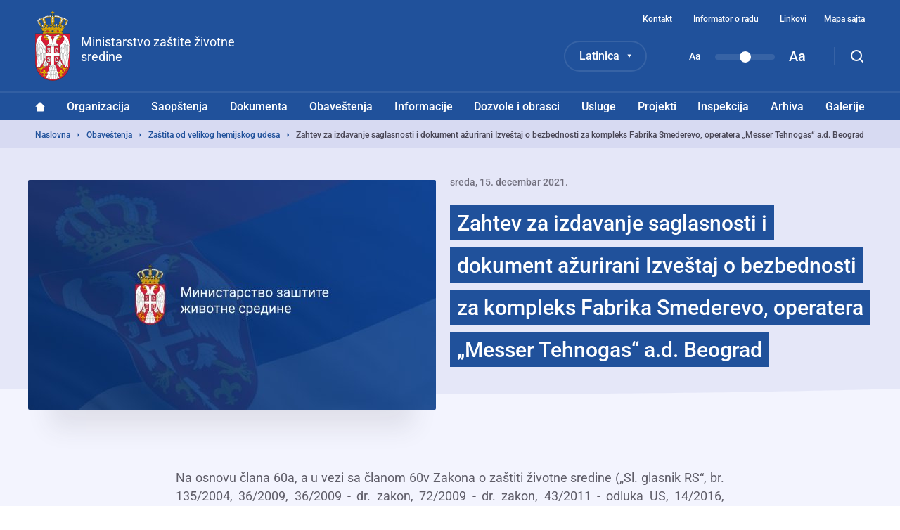

--- FILE ---
content_type: text/html; charset=UTF-8
request_url: https://ekologija.gov.rs/lat/obavestenja/zastita-od-velikog-hemijskog-udesa/zahtev-za-izdavanje-saglasnosti-i-dokument-azurirani-izvestaj-o-bezbednosti-za-kompleks-fabrika-smederevo-operatera-%E2%80%9Emesser-tehnogas%E2%80%9C-a.d.-beograd
body_size: 16654
content:


<!DOCTYPE html>
<html lang="sr-Latn" dir="ltr" prefix="og: https://ogp.me/ns#">
  <head>
    <title>Zahtev za izdavanje saglasnosti i dokument ažurirani Izveštaj o bezbednosti za kompleks Fabrika Smederevo, operatera „Messer Tehnogas“ a.d. Beograd | Ministarstvo zaštite životne sredine</title>
    <meta charset="utf-8" />
<script async src="https://www.googletagmanager.com/gtag/js?id=UA-38384690-1"></script>
<script>window.dataLayer = window.dataLayer || [];function gtag(){dataLayer.push(arguments)};gtag("js", new Date());gtag("set", "developer_id.dMDhkMT", true);gtag("config", "UA-38384690-1", {"groups":"default","anonymize_ip":true,"page_placeholder":"PLACEHOLDER_page_path","allow_ad_personalization_signals":false});</script>
<meta name="description" content="Na osnovu člana 60a, a u vezi sa članom 60v Zakona o zaštiti životne sredine („Sl. glasnik RS“, br. 135/2004, 36/2009, 36/2009 - dr. zakon, 72/2009 - dr. zakon, 43/2011 - odluka US, 14/2016, 76/2018, 95/2018-dr. zakon i 95/2018-dr. zakon) Ministarstvo zaštite životne sredine, daje sledeće: O B A V E Š T E Nj E Obaveštavaju se zainteresovani organi, organizacije i javnost da je ovom Ministarstvu dostavljen zahtev za izdavanje saglasnosti i dokument ažurirani Izveštaj o bezbednosti za kompleks Fabrika Smederevo, operatera „Messer Tehnogas“ a.d. Beograd. Uvid u dostavljeni ažurirani Izveštaj o bezbednosti može se izvršiti u prostorijama Ministarstva zaštite životne sredine, Novi Beograd, ul. Omladinskih brigada br.1, kancelarija 329, kao i u prostorijama Gradske uprave Smederevo, Omladinska 1, Smederevo, kancelarija broj 35, II sprat, svakog radnog dana od 11-13 časova, u trajanju od  20 dana od dana objavljivanja ovog obaveštenja. Mišljenje i primedbe na razmatrani Izveštaj o bezbednosti  mogu se dostaviti ministarstvu, u roku od 20 dana od dana objavljivanja ovog obaveštenja. Dana 26.01.2022. godine, u skladu sa instrukcijama Vlade Republike Srbije i Kriznog štaba za suzbijanje epidemije koronavirusa, biće održana prezentacija i javna rasprava u  prostorijama  Gradske uprave Smederevo u Skupštinskoj sali,  sa početkom u 11 časova.  " />
<meta name="robots" content="index, follow" />
<link rel="canonical" href="https://ekologija.gov.rs/lat/obavestenja/zastita-od-velikog-hemijskog-udesa/zahtev-za-izdavanje-saglasnosti-i-dokument-azurirani-izvestaj-o-bezbednosti-za-kompleks-fabrika-smederevo-operatera-%E2%80%9Emesser-tehnogas%E2%80%9C-a.d.-beograd" />
<meta property="og:site_name" content="Министарство заштите животне средине Републике Србије" />
<meta property="og:type" content="website" />
<meta property="og:title" content="Zahtev za izdavanje saglasnosti i dokument ažurirani Izveštaj o bezbednosti za kompleks Fabrika Smederevo, operatera „Messer Tehnogas“ a.d. Beograd" />
<meta property="og:description" content="Na osnovu člana 60a, a u vezi sa članom 60v Zakona o zaštiti životne sredine („Sl. glasnik RS“, br. 135/2004, 36/2009, 36/2009 - dr. zakon, 72/2009 - dr. zakon, 43/2011 - odluka US, 14/2016, 76/2018, 95/2018-dr. zakon i 95/2018-dr. zakon) Ministarstvo zaštite životne sredine, daje sledeće: O B A V E Š T E Nj E Obaveštavaju se zainteresovani organi, organizacije i javnost da je ovom Ministarstvu dostavljen zahtev za izdavanje saglasnosti i dokument ažurirani Izveštaj o bezbednosti za kompleks Fabrika Smederevo, operatera „Messer Tehnogas“ a.d. Beograd. Uvid u dostavljeni ažurirani Izveštaj o bezbednosti može se izvršiti u prostorijama Ministarstva zaštite životne sredine, Novi Beograd, ul. Omladinskih brigada br.1, kancelarija 329, kao i u prostorijama Gradske uprave Smederevo, Omladinska 1, Smederevo, kancelarija broj 35, II sprat, svakog radnog dana od 11-13 časova, u trajanju od  20 dana od dana objavljivanja ovog obaveštenja. Mišljenje i primedbe na razmatrani Izveštaj o bezbednosti  mogu se dostaviti ministarstvu, u roku od 20 dana od dana objavljivanja ovog obaveštenja. Dana 26.01.2022. godine, u skladu sa instrukcijama Vlade Republike Srbije i Kriznog štaba za suzbijanje epidemije koronavirusa, biće održana prezentacija i javna rasprava u  prostorijama  Gradske uprave Smederevo u Skupštinskoj sali,  sa početkom u 11 časova.  " />
<meta name="MobileOptimized" content="width" />
<meta name="HandheldFriendly" content="true" />
<meta name="viewport" content="width=device-width, initial-scale=1.0" />
<link rel="dns-prefetch" href="https://www.google-analytics.com" />
<link rel="dns-prefetch" href="https//google-analytics.com" />
<link rel="dns-prefetch" href="https//fonts.gstatic.com" />
<link rel="dns-prefetch" href="http://fonts.googleapis.com" />
<link rel="dns-prefetch" href="https://stats.g.doubleclick.net" />
<link rel="dns-prefetch" href="https://www.google.com" />
<link rel="icon" href="/themes/custom/mzzs/favicon.png" type="image/png" />
<link rel="alternate" hreflang="sr" href="https://ekologija.gov.rs/obavestenja/zastita-od-velikog-hemijskog-udesa/zahtev-za-izdavanje-saglasnosti-i-dokument-azurirani-izvestaj-o-bezbednosti-za-kompleks-fabrika-smederevo-operatera-messer-tehnogas-ad-beograd" />
<link rel="alternate" hreflang="sr-Latn" href="https://ekologija.gov.rs/lat/obavestenja/zastita-od-velikog-hemijskog-udesa/zahtev-za-izdavanje-saglasnosti-i-dokument-azurirani-izvestaj-o-bezbednosti-za-kompleks-fabrika-smederevo-operatera-%E2%80%9Emesser-tehnogas%E2%80%9C-a.d.-beograd" />

    <style type="text/css">
      @media (min-width: 1200px){.block-system-breadcrumb-block ol li:before{background-image:url("data:image/svg+xml,%3Csvg xmlns='http://www.w3.org/2000/svg' fill='none' viewBox='0 0 3 6'%3E%3Cpath fill='%2320519B' fill-rule='evenodd' d='M.75 5.25a.749.749 0 01-.53-1.28L1.189 3l-.97-.97A.749.749 0 111.28.97l1.5 1.5a.75.75 0 010 1.06l-1.5 1.5a.744.744 0 01-.53.22z' clip-rule='evenodd'/%3E%3C/svg%3E")}}.block--language-switcher .language-selected{background-image:url("data:image/svg+xml,%3Csvg xmlns='http://www.w3.org/2000/svg' fill='none' viewBox='0 0 6 5'%3E%3Cpath fill='%23fff' d='M3 5L.402.5h5.196L3 5z'/%3E%3C/svg%3E")}@media (min-width: 1200px){#block-mainnavigation-3 a.home{background-image:url("data:image/svg+xml,%3Csvg xmlns='http://www.w3.org/2000/svg' fill='none' viewBox='0 0 14 15'%3E%3Cpath fill='%23fff' fill-rule='evenodd' d='M13.878 6.623L8.038.918a1.488 1.488 0 00-2.077 0L.121 6.623a.403.403 0 00.282.69h1.162v6.069c0 .62.503 1.122 1.124 1.122h8.674c.62 0 1.122-.502 1.122-1.122V7.313h1.112c.36 0 .539-.438.281-.69z' clip-rule='evenodd'/%3E%3C/svg%3E")}}@media (min-width: 1200px){#block-mainnavigation-3 a.home:hover{background-image:url("data:image/svg+xml,%3Csvg xmlns='http://www.w3.org/2000/svg' fill='none' viewBox='0 0 14 15'%3E%3Cpath fill='%2320519B' fill-rule='evenodd' d='M13.878 6.623L8.038.918a1.488 1.488 0 00-2.077 0L.121 6.623a.403.403 0 00.282.69h1.162v6.069c0 .62.503 1.122 1.124 1.122h8.674c.62 0 1.122-.502 1.122-1.122V7.313h1.112c.36 0 .539-.438.281-.69z' clip-rule='evenodd'/%3E%3C/svg%3E")}}@media (min-width: 1200px){#block-mainnavigation-3 .menu .menu-item--expanded>.menu>.menu-item.menu-item--expanded:before{background-image:url("data:image/svg+xml,%3Csvg xmlns='http://www.w3.org/2000/svg' xmlns:xlink='http://www.w3.org/1999/xlink' viewBox='0 0 4 7'%3E%3Cdefs%3E%3Cpath id='a' d='M895.666 351.447l2.936 2.89a.57.57 0 00.797 0l2.935-2.89c.355-.35.104-.947-.399-.947h-5.871c-.501 0-.753.598-.398.947'/%3E%3C/defs%3E%3Cuse fill='%233a3742' transform='rotate(-90 276 626.5)' xlink:href='%23a'/%3E%3C/svg%3E")}}@media (min-width: 1200px){#block-mainnavigation-3 .menu .menu-item--expanded>.menu>.menu-item.menu-item--expanded:hover:before{background-image:url("data:image/svg+xml,%3Csvg xmlns='http://www.w3.org/2000/svg' viewBox='0 0 4 7'%3E%3Cpath fill='%23fff' d='M.95 6.83L3.84 3.9a.57.57 0 000-.8L.95.17A.55.55 0 000 .56v5.88a.55.55 0 00.95.4'/%3E%3C/svg%3E")}}@media (max-width: 1199px){#block-mainnavigation-3 .menu .menu-item .menu-level--trigger{background-image:url("data:image/svg+xml,%3Csvg xmlns='http://www.w3.org/2000/svg' fill='none' viewBox='0 0 16 19'%3E%3Cpath fill='%2325212D' fill-rule='evenodd' d='M4 7c.256 0 .512.098.707.293L8 10.586l3.293-3.293a.999.999 0 111.414 1.414l-4 4a1 1 0 01-1.414 0l-4-4A.999.999 0 014 7z' clip-rule='evenodd'/%3E%3C/svg%3E")}}@media (max-width: 1199px){.rwd-settings{background-image:url("data:image/svg+xml,%3Csvg xmlns='http://www.w3.org/2000/svg' fill='none' viewBox='0 0 12 13'%3E%3Cpath fill='%2325212D' opacity='0.3' fill-rule='evenodd' d='M5.967 8.516a2.23 2.23 0 110-4.46 2.23 2.23 0 010 4.46zm5.574-3.428c.203-.24.329-.504.393-.771A6.271 6.271 0 0010.648 2.1a1.858 1.858 0 00-.857-.044A1.86 1.86 0 017.717.86 1.87 1.87 0 007.24.13a6.324 6.324 0 00-2.548 0 1.87 1.87 0 00-.476.73 1.86 1.86 0 01-2.075 1.198 1.858 1.858 0 00-.856.044A6.271 6.271 0 000 4.317c.064.267.19.53.393.77a1.86 1.86 0 010 2.397c-.203.24-.329.504-.393.77.274.83.717 1.58 1.286 2.216.26.077.55.099.856.044a1.86 1.86 0 012.075 1.198c.108.298.274.54.476.73a6.323 6.323 0 002.548 0c.201-.19.368-.432.476-.73a1.86 1.86 0 012.074-1.198c.308.055.596.033.857-.044a6.272 6.272 0 001.286-2.215 1.862 1.862 0 00-.393-.771 1.862 1.862 0 010-2.396z' clip-rule='evenodd'/%3E%3C/svg%3E")}}span.file--x-office-document a{background-image:url("data:image/svg+xml,%3Csvg xmlns='http://www.w3.org/2000/svg' fill='none' viewBox='0 0 34 50'%3E%3Cpath fill='url(%23paint0_linear)' fill-rule='evenodd' d='M2.58 0A2.58 2.58 0 000 2.58v44.84A2.58 2.58 0 002.58 50h28.84A2.58 2.58 0 0034 47.42V11L23 0H2.58z' clip-rule='evenodd'/%3E%3Cpath fill='%23fff' fill-rule='evenodd' d='M23 0v8.457A2.542 2.542 0 0025.543 11H34' clip-rule='evenodd' opacity='.346'/%3E%3Cpath fill='%23fff' fill-rule='evenodd' d='M21.574 19.954L18.13 34.907l-.797 3.959-.787-4.12-3.069-14.792H7.781L4.863 34.834l-.745 4.032-.743-4.117L0 20.111v20.183l1.558 5.495h5.014L9.691 30.68l.912-4.994.911 4.994 3.12 15.108h5.169l7.267-25.833h-5.496z' clip-rule='evenodd'/%3E%3Cdefs%3E%3ClinearGradient id='paint0_linear' x1='16.778' x2='59.807' y1='71.596' y2='42.336' gradientUnits='userSpaceOnUse'%3E%3Cstop stop-color='%237346B0'/%3E%3Cstop offset='1' stop-color='%234E6DED'/%3E%3C/linearGradient%3E%3C/defs%3E%3C/svg%3E")}span.file--x-office-spreadsheet a{background-image:url("data:image/svg+xml,%3Csvg xmlns='http://www.w3.org/2000/svg' fill='none' viewBox='0 0 34 50'%3E%3Cpath fill='url(%23paint0_linear)' fill-rule='evenodd' d='M2.58 0A2.58 2.58 0 000 2.58v44.84A2.58 2.58 0 002.58 50h28.84A2.58 2.58 0 0034 47.42V11L23 0H2.58z' clip-rule='evenodd'/%3E%3Cpath fill='%23fff' fill-rule='evenodd' d='M23 0v8.457A2.542 2.542 0 0025.543 11H34' clip-rule='evenodd' opacity='.4'/%3E%3Cpath fill='%23fff' fill-rule='evenodd' d='M10.585 32.322l7.959-12.548h-6.283l-4.767 8.472-4.639-8.472H0v5.835l4.319 6.925L0 39.377v6.41h2.272l5.222-8.87 4.944 8.87h6.6l-8.453-13.465z' clip-rule='evenodd'/%3E%3Cdefs%3E%3ClinearGradient id='paint0_linear' x1='16.778' x2='59.807' y1='71.596' y2='42.336' gradientUnits='userSpaceOnUse'%3E%3Cstop offset='.035' stop-color='%2300634A'/%3E%3Cstop offset='1' stop-color='%238FD106'/%3E%3C/linearGradient%3E%3C/defs%3E%3C/svg%3E")}span.file--application-pdf a{background-image:url("data:image/svg+xml,%3Csvg xmlns='http://www.w3.org/2000/svg' fill='none' viewBox='0 0 34 50'%3E%3Cpath fill='url(%23paint0_linear)' fill-rule='evenodd' d='M2.58 0A2.58 2.58 0 000 2.58v44.84A2.58 2.58 0 002.58 50h28.84A2.58 2.58 0 0034 47.42V11L23 0H2.58z' clip-rule='evenodd'/%3E%3Cpath fill='%23fff' fill-rule='evenodd' d='M23 0v8.457A2.542 2.542 0 0025.543 11H34' clip-rule='evenodd' opacity='.4'/%3E%3Cpath fill='%23fff' fill-rule='evenodd' d='M0 46.463v.753a38.414 38.414 0 013.535-3.157S1.753 45.13 0 46.463z' clip-rule='evenodd'/%3E%3Cpath fill='%23fff' fill-rule='evenodd' d='M5.845 43.229a61.406 61.406 0 002.005-4.002s2.242-4.571 3.42-8.155c.133.356.273.706.428 1.039 1.14 2.434 3.03 5.452 6.474 7.68a61.866 61.866 0 00-12.327 3.438zm20.044-4.044c-1.392-.1-3.532 0-6.119.359-2.82-1.665-5.386-4.19-6.835-7.88-.36-.915-.7-2.041-1.003-3.233.483-3.272.098-4.842.098-4.842s-.141 1.125-.534 2.938c-.745-3.623-1.027-7.24-.209-7.34.252-.031.965.01.825 2.623 0 0 .146-.066.248-.745 0 0 .497-2.234-1.157-2.234-2.11 0-1.51 4.079-1.51 4.079s.17 3.362 1.07 6.597c-.754 2.733-1.914 6.118-3.65 9.5-1.567 3.394-3.88 7.756-6.258 10.32.166.15.352.276.553.38 1.088-1.195 2.646-3.217 4.434-6.472.58-.135 9.706-2.251 13.31-2.86 2.067 1.147 4.627 2.02 7.84 2.368 0 0 2.206-.041 2.07-1.132 0 0-.145.715-1.977.502a20.753 20.753 0 01-6.206-1.961c2.223-.247 4.346-.553 5.705-.298 1.506.283 2.43 1.165 2.492 1.353.064.188.05-.286.05-.286s-.359-1.53-3.238-1.736z' clip-rule='evenodd'/%3E%3Cdefs%3E%3ClinearGradient id='paint0_linear' x1='17' x2='-29.499' y1='-25' y2='6.619' gradientUnits='userSpaceOnUse'%3E%3Cstop stop-color='%23E8694C'/%3E%3Cstop offset='1' stop-color='%23E81A5F'/%3E%3C/linearGradient%3E%3C/defs%3E%3C/svg%3E")}span.file--general a,span.file--package-x-generic a{background-image:url("data:image/svg+xml,%3Csvg xmlns='http://www.w3.org/2000/svg' fill='none' viewBox='0 0 34 50'%3E%3Cpath fill='url(%23paint0_linear)' fill-rule='evenodd' d='M11.853 0h5.628c.694 0 1.36.276 1.85.766l3.243 3.243a2.615 2.615 0 001.85.766h.89c1.98 0 3.242 2.113 2.305 3.856l-.863 1.604a2.616 2.616 0 01-3.033 1.273L14.038 8.7a2.614 2.614 0 01-1.299-.858l-2.913-3.57C8.431 2.562 9.647.001 11.853.001z' clip-rule='evenodd' opacity='.3'/%3E%3Cpath fill='url(%23paint1_linear)' fill-rule='evenodd' d='M2.604 0A2.603 2.603 0 000 2.603v44.793A2.603 2.603 0 002.604 50h28.792A2.603 2.603 0 0034 47.396V7.38a2.604 2.604 0 00-2.604-2.604H18.078c-.69 0-1.352-.274-1.84-.762L12.987.763A2.6 2.6 0 0011.146 0H2.604z' clip-rule='evenodd'/%3E%3Cpath fill='%23fff' fill-rule='evenodd' d='M6.34 50h6.34v-6.34H6.34V50zM12.68 43.66h6.34v-6.34h-6.34v6.34zM6.34 37.32h6.34v-6.34H6.34v6.34zM12.68 30.98h6.34v-6.34h-6.34v6.34z' clip-rule='evenodd'/%3E%3Cdefs%3E%3ClinearGradient id='paint0_linear' x1='18.461' x2='28.091' y1='16.628' y2='1.116' gradientUnits='userSpaceOnUse'%3E%3Cstop stop-color='%23F0874A'/%3E%3Cstop offset='1' stop-color='%23FFD106'/%3E%3C/linearGradient%3E%3ClinearGradient id='paint1_linear' x1='16.778' x2='59.807' y1='71.596' y2='42.336' gradientUnits='userSpaceOnUse'%3E%3Cstop stop-color='%23F0874A'/%3E%3Cstop offset='1' stop-color='%23FFD106'/%3E%3C/linearGradient%3E%3C/defs%3E%3C/svg%3E")}.pager .pager__items .pager__item--next{background-image:url("data:image/svg+xml,%3Csvg xmlns='http://www.w3.org/2000/svg' fill='none' viewBox='0 0 7 12'%3E%3Cpath fill='%2320519B' fill-rule='evenodd' d='M.75 11.5a.749.749 0 01-.53-1.28l4.469-4.47-4.47-4.47A.749.749 0 111.28.22l5 5a.75.75 0 010 1.061l-5 4.999a.744.744 0 01-.53.22z' clip-rule='evenodd'/%3E%3C/svg%3E")}.pager .pager__items .pager__item--next:hover{background-image:url("data:image/svg+xml,%3Csvg xmlns='http://www.w3.org/2000/svg' fill='none' viewBox='0 0 7 12'%3E%3Cpath fill='%23ffffff' fill-rule='evenodd' d='M.75 11.5a.749.749 0 01-.53-1.28l4.469-4.47-4.47-4.47A.749.749 0 111.28.22l5 5a.75.75 0 010 1.061l-5 4.999a.744.744 0 01-.53.22z' clip-rule='evenodd'/%3E%3C/svg%3E")}.pager .pager__items .pager__item--previous{background-image:url("data:image/svg+xml,%3Csvg xmlns='http://www.w3.org/2000/svg' fill='none' viewBox='0 0 7 12'%3E%3Cpath fill='%2320519B' fill-rule='evenodd' d='M5.75 11.5a.749.749 0 00.53-1.28L1.811 5.75l4.47-4.47A.749.749 0 105.22.22l-5 5a.75.75 0 000 1.061l5 4.999c.145.147.337.22.53.22z' clip-rule='evenodd'/%3E%3C/svg%3E")}.pager .pager__items .pager__item--previous:hover{background-image:url("data:image/svg+xml,%3Csvg xmlns='http://www.w3.org/2000/svg' fill='none' viewBox='0 0 7 12'%3E%3Cpath fill='%23ffffff' fill-rule='evenodd' d='M5.75 11.5a.749.749 0 00.53-1.28L1.811 5.75l4.47-4.47A.749.749 0 105.22.22l-5 5a.75.75 0 000 1.061l5 4.999c.145.147.337.22.53.22z' clip-rule='evenodd'/%3E%3C/svg%3E")}.node--type-vesti.node--view-mode-full .news-head-wrapper-ellipse,.node--type-gallery.node--view-mode-full .news-head-wrapper-ellipse,.node--type-services.node--view-mode-full .news-head-wrapper-ellipse,.node--type-permits-forms.node--view-mode-full .news-head-wrapper-ellipse,.node--type-legislative-acts.node--view-mode-full .news-head-wrapper-ellipse{background-image:url("data:image/svg+xml,%3Csvg xmlns='http://www.w3.org/2000/svg' viewBox='0 0 1600 20'%3E%3Cpath fill='%23f3f4fe' d='M0 0s357.41 10 800 10c458.41 0 800-10 800-10v20H0V0z'/%3E%3C/svg%3E")}.node .field--name-body blockquote:before{background-image:url("data:image/svg+xml,%3Csvg xmlns='http://www.w3.org/2000/svg' fill='none' viewBox='0 0 20 12'%3E%3Cpath fill='%2320519B' fill-rule='evenodd' d='M19.909 2.708C19.75 1.32 18.649.244 17.229.092a16.296 16.296 0 00-3.454 0c-1.422.152-2.526 1.228-2.681 2.617a15.145 15.145 0 000 3.369c.155 1.388 1.259 2.465 2.68 2.616a16.266 16.266 0 003.43.002 7.2 7.2 0 01-.88 1.616 1.048 1.048 0 00.243 1.486c.193.137.417.202.639.202.338 0 .671-.153.884-.44a9.188 9.188 0 001.825-5.504v-.093a15.085 15.085 0 00-.006-3.255zM8.908 2.709C8.753 1.32 7.65.244 6.23.092a16.3 16.3 0 00-3.454 0C1.353.244.25 1.32.094 2.709a15.14 15.14 0 000 3.369c.155 1.388 1.259 2.465 2.68 2.616a16.275 16.275 0 003.431.002 7.198 7.198 0 01-.882 1.616 1.048 1.048 0 00.245 1.486 1.1 1.1 0 00.638.202c.338 0 .672-.153.885-.44a9.18 9.18 0 001.823-5.504v-.09a14.975 14.975 0 00-.006-3.257z' clip-rule='evenodd'/%3E%3C/svg%3E")}@media (max-width: 1199px){#block-searchform .form-actions:before{background-image:url("data:image/svg+xml,%3Csvg xmlns='http://www.w3.org/2000/svg' fill='none' viewBox='0 0 18 18'%3E%3Cpath stroke='%2325212D' stroke-width='2' d='M8 15A7 7 0 108 1a7 7 0 000 14z' clip-rule='evenodd'/%3E%3Cpath stroke='%2325212D' stroke-linecap='round' stroke-width='2' d='M13 13l4 4'/%3E%3C/svg%3E")}}#block-mzzs-socializer .socializer__icon--facebook{background-image:url("data:image/svg+xml,%3Csvg xmlns='http://www.w3.org/2000/svg' width='15' height='15' fill='none'%3E%3Cpath fill='%23fff' fill-rule='evenodd' d='M14.172 0H.828A.828.828 0 000 .828v13.344c0 .458.37.828.828.828h7.184V9.19H6.057V6.928h1.955V5.258c0-1.938 1.183-2.993 2.911-2.993.829 0 1.54.062 1.747.09V4.38l-1.199.001c-.94 0-1.121.446-1.121 1.102v1.445h2.241L12.3 9.191h-1.95V15h3.822c.458 0 .828-.37.828-.828V.828A.828.828 0 0014.172 0z' clip-rule='evenodd'/%3E%3C/svg%3E")}#block-mzzs-socializer .socializer__icon--twitter{background-image:url("data:image/svg+xml,%3Csvg xmlns='http://www.w3.org/2000/svg' width='20' height='20' fill='none'%3E%3Cpath fill='%23fff' d='M19.589 4.5a7.854 7.854 0 01-2.255.633 3.94 3.94 0 001.723-2.182 7.92 7.92 0 01-2.493.962c-.724-.788-1.742-1.246-2.897-1.246-2.154 0-3.914 1.76-3.914 3.932 0 .312.037.614.1.899A11.178 11.178 0 011.75 3.39a3.89 3.89 0 00-.531 1.97 3.87 3.87 0 001.75 3.264 3.89 3.89 0 01-1.787-.458v.027a3.935 3.935 0 003.153 3.86 3.868 3.868 0 01-1.769.064 3.924 3.924 0 003.667 2.731 7.81 7.81 0 01-4.886 1.687c-.312 0-.623-.018-.935-.055a11.133 11.133 0 006.032 1.77c7.223 0 11.192-5.996 11.192-11.193 0-.175 0-.34-.009-.514A7.858 7.858 0 0019.59 4.5z'/%3E%3C/svg%3E")}#block-mzzs-socializer .socializer__icon--instagram{background-image:url("data:image/svg+xml,%3Csvg xmlns='http://www.w3.org/2000/svg' width='18' height='19' fill='none'%3E%3Cpath fill='%23fff' fill-rule='evenodd' d='M8.855.893c-2.405 0-2.706.01-3.65.053-.944.042-1.587.19-2.15.408a4.335 4.335 0 00-1.568 1.013A4.299 4.299 0 00.465 3.923C.247 4.483.096 5.12.054 6.055.011 6.993 0 7.292 0 9.678c0 2.385.01 2.684.054 3.621.042.935.193 1.574.411 2.132.226.578.53 1.068 1.022 1.557.492.488.985.788 1.568 1.013.563.217 1.206.365 2.15.408.944.043 1.245.053 3.65.053s2.706-.01 3.65-.053 1.587-.191 2.15-.408a4.349 4.349 0 001.568-1.014 4.299 4.299 0 001.022-1.556c.219-.558.369-1.197.411-2.132.043-.936.054-1.236.054-3.621 0-2.386-.01-2.685-.054-3.623-.042-.934-.192-1.573-.411-2.132a4.299 4.299 0 00-1.022-1.556 4.335 4.335 0 00-1.567-1.013c-.564-.217-1.207-.366-2.15-.408C11.56.903 11.26.893 8.855.893zm0 1.583c2.364 0 2.644.009 3.579.05.863.04 1.332.183 1.644.303.413.16.708.35 1.018.658.31.307.501.6.662 1.01.122.31.266.774.305 1.63.043.927.052 1.205.052 3.55 0 2.346-.01 2.624-.052 3.55-.04.857-.183 1.322-.305 1.631-.161.41-.353.703-.662 1.01-.31.308-.605.498-1.018.657-.313.12-.781.263-1.644.303-.935.043-1.215.051-3.579.051s-2.644-.009-3.578-.051c-.863-.04-1.332-.183-1.645-.303a2.732 2.732 0 01-1.018-.657c-.31-.307-.5-.6-.662-1.01-.121-.309-.265-.774-.305-1.631-.042-.926-.051-1.204-.051-3.55 0-2.345.009-2.623.051-3.55.04-.856.184-1.32.305-1.63.161-.41.353-.703.663-1.01.31-.308.604-.499 1.017-.658.313-.12.782-.263 1.645-.302.934-.042 1.214-.051 3.578-.051z' clip-rule='evenodd'/%3E%3Cpath fill='%23fff' fill-rule='evenodd' d='M5.903 9.677c0-1.617 1.322-2.928 2.952-2.928s2.952 1.311 2.952 2.928c0 1.618-1.322 2.928-2.952 2.928s-2.952-1.31-2.952-2.928zm-1.594 0c0 2.492 2.035 4.512 4.546 4.512s4.547-2.02 4.547-4.512c0-2.491-2.036-4.51-4.547-4.51-2.51 0-4.546 2.019-4.546 4.51zM14.644 4.988c0 .582-.476 1.055-1.063 1.055a1.058 1.058 0 01-1.061-1.055c0-.582.475-1.054 1.062-1.054.586 0 1.062.472 1.062 1.054z' clip-rule='evenodd'/%3E%3C/svg%3E")}@media (min-width: 1200px){.js-search-desktop{background-image:url("data:image/svg+xml,%3Csvg xmlns='http://www.w3.org/2000/svg' fill='none' viewBox='0 0 18 18'%3E%3Cpath stroke='%23fff' stroke-width='2' d='M8 15A7 7 0 108 1a7 7 0 000 14z' clip-rule='evenodd'/%3E%3Cpath stroke='%23fff' stroke-linecap='round' stroke-width='2' d='M13 13l4 4'/%3E%3C/svg%3E")}}@media (min-width: 1200px){.js-search-desktop.open{background-image:url("data:image/svg+xml,%3Csvg xmlns='http://www.w3.org/2000/svg' fill='none' viewBox='0 0 16 16'%3E%3Cpath stroke='%23fff' stroke-linecap='round' stroke-width='2' d='M15 1L1 15M1 1l14 14'/%3E%3C/svg%3E")}}@media (max-width: 1199px){.mobile-menu-trigger{background-image:url("data:image/svg+xml,%3Csvg xmlns='http://www.w3.org/2000/svg' fill='none' viewBox='0 0 18 12'%3E%3Cpath stroke='%23fff' stroke-linecap='round' stroke-width='2' d='M1 6h16M1 1h16M1 11h16'/%3E%3C/svg%3E")}}@media (max-width: 1199px){.mobile-menu-trigger.rwd-open{background-image:url("data:image/svg+xml,%3Csvg xmlns='http://www.w3.org/2000/svg' fill='none' viewBox='0 0 16 16'%3E%3Cpath stroke='%2325212D' stroke-linecap='round' stroke-width='2' d='M15 1L1 15M1 1l14 14'/%3E%3C/svg%3E")}}

    </style>
    <link rel="stylesheet" media="all" href="/sites/default/files/css/css_Sl4LRMNAKgKC73I4WttbKaFTfRNzrtOxiNi3J1AifR8.css" />
<link rel="stylesheet" media="all" href="/sites/default/files/css/css_UQLW502JzmBnBt2oePOOcm_xvupYM3aiDuwo0rZtCIs.css" />

    
  </head>
  <body class="page path-node page-node-type-legislative-acts">
        <a href="#main-content" class="visually-hidden focusable skip-link">Preskoči na glavni deo sadržaja</a>
    
      <div class="dialog-off-canvas-main-canvas" data-off-canvas-main-canvas>
    <div class="layout-container">
  <header class="header">
    <div class="mobile-header">
      

  <div class="mobile-menu-trigger"></div>
  <div class="region region-header-quaternary">
    

<div id="block-sitebranding-2" class="block block-system block-system-branding-block">
  
    
        <a href="/lat" rel="home" class="site-logo">
      <img src="/themes/custom/mzzs/logo.png" alt="Naslovna" />
    </a>
        <div class="site-name">
      <a href="/lat" rel="home">Ministarstvo zaštite životne sredine</a>
    </div>
    </div>

  </div>

    </div>
    <div class="main-header">
      

  <div class="region region-header-primary clearfix">
    <div class="header-primary__wrapper">
      

<div id="block-sitebranding" class="block block-system block-system-branding-block">
  
    
        <a href="/lat" rel="home" class="site-logo">
      <img src="/themes/custom/mzzs/logo.png" alt="Naslovna" />
    </a>
        <div class="site-name">
      <a href="/lat" rel="home">Ministarstvo zaštite životne sredine</a>
    </div>
    </div>


<div class="language-switcher-language-url block block--language-switcher" id="block-languageswitcher" role="navigation">
      <div class="block__content">
      <div class="language-selected"></div>
      
<ul class="links"><li hreflang="sr" data-drupal-link-system-path="node/24777"><a href="/obavestenja/zastita-od-velikog-hemijskog-udesa/zahtev-za-izdavanje-saglasnosti-i-dokument-azurirani-izvestaj-o-bezbednosti-za-kompleks-fabrika-smederevo-operatera-messer-tehnogas-ad-beograd" class="language-link" hreflang="sr" data-drupal-link-system-path="node/24777">Ћирилица</a></li><li hreflang="sr-Latn" data-drupal-link-system-path="node/24777" class="is-active"><a href="/lat/obavestenja/zastita-od-velikog-hemijskog-udesa/zahtev-za-izdavanje-saglasnosti-i-dokument-azurirani-izvestaj-o-bezbednosti-za-kompleks-fabrika-smederevo-operatera-%E2%80%9Emesser-tehnogas%E2%80%9C-a.d.-beograd" class="language-link is-active" hreflang="sr-Latn" data-drupal-link-system-path="node/24777">Latinica</a></li></ul>
    </div>
  </div>


<div id="block-textresizeblock" class="block block-block-content block-block-contentecc51d45-77d6-4237-bada-a5ceddbef1f2">
  
    
      

            <div class="field field--name-body field--type-text-with-summary field--label-hidden field__item"><p class="small-text">Aa</p>

<p class="range"><label class="range-label" for="RangeFilter">Text resize</label><input class="rangeAll slider" id="RangeFilter" max="3" min="1" name="points" type="range" value="2" /></p>

<p class="large-text">Aa</p>
</div>
      
  </div>



<nav role="navigation" aria-labelledby="block-headertopmenu-menu" id="block-headertopmenu" class="block block-menu navigation menu--header-top-menu">
            
  <h2 class="visually-hidden" id="block-headertopmenu-menu">Navigacija gornjeg zaglavlja</h2>
  

        
              <ul class="menu">
                    <li class="menu-item">
        <a href="/lat/kontakt" data-drupal-link-system-path="node/2">Kontakt</a>
              </li>
                <li class="menu-item">
        <a href="/lat/informacije-od-javnog-znacaja/informator-o-radu" data-drupal-link-system-path="node/22">Informator o radu</a>
              </li>
                <li class="menu-item">
        <a href="/lat/linkovi" data-drupal-link-system-path="node/5">Linkovi</a>
              </li>
                <li class="menu-item">
        <a href="/lat/sitemap" data-drupal-link-system-path="sitemap">Mapa sajta</a>
              </li>
        </ul>
  


  </nav>
<div class="search-block-form block block-search" data-drupal-selector="search-block-form" id="block-searchform" role="search">

  <form action="/pretraga/" method="get" id="search-block-form" accept-charset="UTF-8">

    <div class="js-form-item form-item js-form-type-search form-type-search js-form-item-keys form-item-keys form-no-label">
      <label for="edit-keys" class="visually-hidden">Pretraga</label>
      <input title="Upiši pojmove koje želiš da pretražiš" placeholder="Pretraži..." data-drupal-selector="edit-keys" type="search" id="edit-keys" name="keys" value="" size="15" maxlength="128" autocomplete="off" class="form-search">
    </div>

    <div data-drupal-selector="edit-actions" class="form-actions js-form-wrapper form-wrapper" id="edit-actions">
      <input data-drupal-selector="edit-submit" type="submit" id="edit-submit" value="Pretraga" class="button js-form-submit form-submit">
    </div>

  </form>

</div>

      <div class="js-search-desktop"></div>
    </div>
  </div>


      

  <div class="region region-header-secondary">
    <div class="header-secondary__wrapper">
      


<nav role="navigation" aria-labelledby="block-mainnavigation-3-menu" id="block-mainnavigation-3" class="block block-menu navigation menu--main">
            
  <h2 class="visually-hidden" id="block-mainnavigation-3-menu">Glavni meni</h2>
  

        
        <ul class="menu">
                      <li class="menu-item">
          <a href="/lat" class="home" data-drupal-link-system-path="&lt;front&gt;">Naslovna</a>

          
                  </li>
                      <li class="menu-item menu-item--expanded">
          <a href="/lat/organizacija" data-drupal-link-system-path="node/9">Organizacija</a>

                      <span class="menu-level--trigger"></span>
          
                              <ul class="menu">
                      <li class="menu-item">
          <a href="/lat/organizacija/nadleznost" data-drupal-link-system-path="node/10">Nadležnost</a>

          
                  </li>
                      <li class="menu-item">
          <a href="/lat/organizacija/ministar" data-drupal-link-system-path="node/11">Ministarka</a>

          
                  </li>
                      <li class="menu-item">
          <a href="/lat/organizacija/sekretar-ministarstva" data-drupal-link-system-path="node/12063">Sekretar Ministarstva</a>

          
                  </li>
                      <li class="menu-item">
          <a href="/lat/organizacija/pomocnici-ministra" data-drupal-link-system-path="node/8">Pomoćnici ministra</a>

          
                  </li>
                      <li class="menu-item menu-item--expanded">
          <a href="/lat/organizacija/posebne-unutrasnje-jedinice" data-drupal-link-system-path="node/27189">Posebne unutrašnje jedinice</a>

                      <span class="menu-level--trigger"></span>
          
                              <ul class="menu">
                      <li class="menu-item">
          <a href="/lat/organizacija/posebne-unutrasnje-jedinice/sekretarijat-ministarstva" data-drupal-link-system-path="node/27191">Sekretarijat Ministarstva</a>

          
                  </li>
                      <li class="menu-item">
          <span>Kabinet ministra</span>

          
                  </li>
          </ul>
  
                  </li>
                      <li class="menu-item menu-item--expanded">
          <a href="/lat/organizacija/uze-unutrasnje-jedinice" data-drupal-link-system-path="node/27196">Uže unutrašnje jedinice</a>

                      <span class="menu-level--trigger"></span>
          
                              <ul class="menu">
                      <li class="menu-item">
          <a href="/lat/organizacija/uze-unutrasnje-jedinice/odeljenje-normativne-poslove-harmonizaciju-propisa-upravne-upravno-nadzorne-poslove-oblasti-zastite-zivotne-sredine" data-drupal-link-system-path="node/27197">Odeljenje za normativne poslove, harmonizaciju propisa, upravne i upravno-nadzorne poslove u oblasti zaštite životne sredine</a>

          
                  </li>
                      <li class="menu-item">
          <a href="/lat/organizacija/uze-unutrasnje-jedinice/grupa-internu-reviziju" data-drupal-link-system-path="node/27198">Grupa za internu reviziju</a>

          
                  </li>
          </ul>
  
                  </li>
                      <li class="menu-item menu-item--expanded">
          <a href="/lat/organizacija/sektori" data-drupal-link-system-path="node/12">Sektori</a>

                      <span class="menu-level--trigger"></span>
          
                              <ul class="menu">
                      <li class="menu-item">
          <a href="/lat/organizacija/sektori/sektor-za-upravljanje-kvalitetom-vazduha-bukom-i-saradnju-sa-civilnim-drustvom" data-drupal-link-system-path="node/13">Sektor za upravljanje kvalitetom vazduha, bukom i saradnju sa civilnim društvom</a>

          
                  </li>
                      <li class="menu-item">
          <a href="/lat/organizacija/sektori/sektor-za-upravljanje-zivotnom-sredinom" data-drupal-link-system-path="node/14">Sektor za upravljanje životnom sredinom</a>

          
                  </li>
                      <li class="menu-item">
          <a href="https://ekologija.gov.rs/organizacija/sektori/sektor-za-zastitu-prirode-vazduha-i-ozonskog-omotaca">Sektor za zaštitu prirode</a>

          
                  </li>
                      <li class="menu-item">
          <a href="/lat/organizacija/sektori/sektor-za-medunarodnu-saradnju" data-drupal-link-system-path="node/16">Sektor za međunarodnu saradnju</a>

          
                  </li>
                      <li class="menu-item menu-item--expanded">
          <a href="/lat/organizacija/sektori/sektor-za-upravljanje-otpadom-otpadnim-vodama-i-uspostavljanje-cirkularne-ekonomije" data-drupal-link-system-path="node/17">Sektor za upravljanje otpadom, otpadnim vodama i uspostavljanje cirkularne ekonomije</a>

                      <span class="menu-level--trigger"></span>
          
                              <ul class="menu">
                      <li class="menu-item">
          <a href="/lat/organizacija/sektori/sektor-za-upravljanje-otpadom-otpadnim-vodama-i-uspostavljanje-cirkularne-ekonomije/informativni-pult-za-hemikalije-i-biocidne-proizvode" data-drupal-link-system-path="node/24255">Info pult</a>

          
                  </li>
          </ul>
  
                  </li>
                      <li class="menu-item">
          <a href="/lat/organizacija/sektori/sektor-za-nadzor-i-preventivno-delovanje-u-zivotnoj-sredini" data-drupal-link-system-path="node/18">Sektor za nadzor i preventivno delovanje u životnoj sredini</a>

          
                  </li>
                      <li class="menu-item">
          <a href="/lat/organizacija/sektori/sektor-za-medunarodnu-saradnju-i-evropske-integracije" data-drupal-link-system-path="node/19">Sektor za međunarodnu saradnju i evropske integracije</a>

          
                  </li>
                      <li class="menu-item">
          <a href="/lat/organizacija/sektori/sektor-za-planiranje-i-sprovodenje-infrastrukturnih-projekata-u-oblasti-zastite-zivotne-sredine" data-drupal-link-system-path="node/26727">Sektor za planiranje i sprovođenje infrastrukturnih projekata iz oblasti zaštite životne sredine</a>

          
                  </li>
          </ul>
  
                  </li>
                      <li class="menu-item">
          <a href="/lat/organizacija/drzavni-sekretari" data-drupal-link-system-path="node/12062">Državni sekretari</a>

          
                  </li>
                      <li class="menu-item">
          <a href="/lat/organizacija/organizaciona-sema" data-drupal-link-system-path="node/12061">Organizaciona šema</a>

          
                  </li>
          </ul>
  
                  </li>
                      <li class="menu-item menu-item--expanded">
          <a href="/lat/saopstenja" data-drupal-link-system-path="node/36">Saopštenja</a>

                      <span class="menu-level--trigger"></span>
          
                              <ul class="menu">
                      <li class="menu-item">
          <a href="/lat/saopstenja/vesti" data-drupal-link-system-path="node/73">Vesti</a>

          
                  </li>
                      <li class="menu-item">
          <a href="/lat/saopstenja/najave" data-drupal-link-system-path="node/74">Najave</a>

          
                  </li>
                      <li class="menu-item">
          <a href="/lat/saopstenja/reportaze" data-drupal-link-system-path="node/27464">Reportaže</a>

          
                  </li>
          </ul>
  
                  </li>
                      <li class="menu-item menu-item--expanded">
          <a href="/lat/dokumenta" data-drupal-link-system-path="node/37">Dokumenta</a>

                      <span class="menu-level--trigger"></span>
          
                              <ul class="menu">
                      <li class="menu-item">
          <a href="/lat/dokumenta/zastita-zivotne-sredine" data-drupal-link-system-path="node/38">Zaštita životne sredine</a>

          
                  </li>
                      <li class="menu-item">
          <a href="/lat/dokumenta/upravljanje-otpadom" data-drupal-link-system-path="node/39">Upravljanje otpadom</a>

          
                  </li>
                      <li class="menu-item">
          <a href="/lat/dokumenta/procena-uticaja-na-zivotnu-sredinu" data-drupal-link-system-path="node/41">Procena uticaja na životnu sredinu</a>

          
                  </li>
                      <li class="menu-item">
          <a href="/lat/dokumenta/strateska-procena-uticaja" data-drupal-link-system-path="node/27566">Strateška procena uticaja</a>

          
                  </li>
                      <li class="menu-item">
          <a href="/lat/dokumenta/zastita-od-hemijskih-udesa" data-drupal-link-system-path="node/42">Zaštita od hemijskih udesa</a>

          
                  </li>
                      <li class="menu-item">
          <a href="/lat/dokumenta/integrisane-dozvole" data-drupal-link-system-path="node/43">Integrisane dozvole</a>

          
                  </li>
                      <li class="menu-item">
          <a href="/lat/dokumenta/upravljanje-hemikalijama" data-drupal-link-system-path="node/44">Upravljanje hemikalijama</a>

          
                  </li>
                      <li class="menu-item">
          <a href="/lat/dokumenta/zastita-voda" data-drupal-link-system-path="node/45">Zaštita voda</a>

          
                  </li>
                      <li class="menu-item">
          <a href="/lat/dokumenta/zastita-zemljista" data-drupal-link-system-path="node/46">Zaštita zemljišta</a>

          
                  </li>
                      <li class="menu-item">
          <a href="/lat/dokumenta/zastita-od-buke-vibracija" data-drupal-link-system-path="node/47">Zaštita od buke i vibracije</a>

          
                  </li>
                      <li class="menu-item">
          <a href="/lat/dokumenta/zastita-od-nejonizujucih-zracenja" data-drupal-link-system-path="node/48">Zaštita od nejonizujućih zračenja</a>

          
                  </li>
                      <li class="menu-item">
          <a href="/lat/dokumenta/zastita-vazduha-ozonskog-omotaca" data-drupal-link-system-path="node/49">Zaštita vazduha i ozonskog omotača</a>

          
                  </li>
                      <li class="menu-item">
          <a href="/lat/dokumenta/klimatske-promene" data-drupal-link-system-path="node/50">Klimatske promene</a>

          
                  </li>
                      <li class="menu-item">
          <a href="/lat/dokumenta/evropske-integracije" data-drupal-link-system-path="node/51">Evropske integracije</a>

          
                  </li>
                      <li class="menu-item">
          <a href="/lat/dokumenta/medjunarodni-ugovori-sporazumi" data-drupal-link-system-path="node/52">Međunarodni ugovori i sporazumi</a>

          
                  </li>
                      <li class="menu-item">
          <a href="/lat/dokumenta/sekretarijat" data-drupal-link-system-path="node/27457">Sekretarijat</a>

          
                  </li>
                      <li class="menu-item">
          <a href="/lat/dokumenta/strategije" data-drupal-link-system-path="node/54">Strategije</a>

          
                  </li>
                      <li class="menu-item">
          <a href="/lat/dokumenta/cirkularna-ekonomija" data-drupal-link-system-path="node/55">Cirkularna ekonomija</a>

          
                  </li>
                      <li class="menu-item">
          <a href="/lat/dokumenta/dokumenta-iz-oblasti-prirodnih-resursa" data-drupal-link-system-path="node/56">Dokumenti iz oblasti prirodnih resursa</a>

          
                  </li>
                      <li class="menu-item">
          <a href="/lat/dokumenta/izvestaji" data-drupal-link-system-path="node/57">Izveštaji</a>

          
                  </li>
                      <li class="menu-item">
          <a href="/lat/dokumenta/propisi-koje-ministarstvo-primenjuje" data-drupal-link-system-path="node/58">Propisi koje ministarstvo primenjuje</a>

          
                  </li>
                      <li class="menu-item">
          <a href="/lat/dokumenta/zastita-i-odrzivo-koriscenje-ribljeg-fonda" data-drupal-link-system-path="node/25310">Zaštita i održivo korišćenje ribljeg fonda</a>

          
                  </li>
          </ul>
  
                  </li>
                      <li class="menu-item menu-item--expanded">
          <a href="/lat/obavestenja" data-drupal-link-system-path="node/75">Obaveštenja</a>

                      <span class="menu-level--trigger"></span>
          
                              <ul class="menu">
                      <li class="menu-item">
          <a href="/lat/obavestenja/strateske-karte-buke-grada-nisa" data-drupal-link-system-path="node/87">Strateške karte buke grada Niša</a>

          
                  </li>
                      <li class="menu-item">
          <a href="/lat/obavestenja/zastita-prirode" data-drupal-link-system-path="node/84">Zaštita prirode</a>

          
                  </li>
                      <li class="menu-item menu-item--expanded">
          <a href="/lat/obavestenja/integrisane-dozvole" data-drupal-link-system-path="node/85">Integrisane dozvole</a>

                      <span class="menu-level--trigger"></span>
          
                              <ul class="menu">
                      <li class="menu-item">
          <a href="/lat/obavestenja/integrisane-dozvole/zahtevi" data-drupal-link-system-path="node/16088">Zahtevi</a>

          
                  </li>
                      <li class="menu-item">
          <a href="/lat/obavestenja/integrisane-dozvole/izdate-dozvole" data-drupal-link-system-path="node/16089">Izdate dozvole</a>

          
                  </li>
                      <li class="menu-item">
          <a href="/lat/obavestenja/integrisane-dozvole/nacrti" data-drupal-link-system-path="node/16087">Nacrti</a>

          
                  </li>
                      <li class="menu-item">
          <a href="/lat/obavestenja/integrisane-dozvole/resenja-o-odbacivanju" data-drupal-link-system-path="node/25815">Rešenja o odbacivanju</a>

          
                  </li>
          </ul>
  
                  </li>
                      <li class="menu-item">
          <a href="/lat/obavestenja/zastita-od-velikog-hemijskog-udesa" data-drupal-link-system-path="node/83">Zaštita od velikog hemijskog udesa</a>

          
                  </li>
                      <li class="menu-item">
          <a href="/lat/obavestenja/tretman-otpada" data-drupal-link-system-path="node/88">Tretman otpada</a>

          
                  </li>
                      <li class="menu-item menu-item--expanded">
          <a href="/lat/obavestenja/procena-uticaja-na-zivotnu-sredinu" data-drupal-link-system-path="node/86">Procena uticaja na životnu sredinu</a>

                      <span class="menu-level--trigger"></span>
          
                              <ul class="menu">
                      <li class="menu-item menu-item--expanded">
          <a href="/lat/obavestenja/procena-uticaja-na-zivotnu-sredinu/resenja" data-drupal-link-system-path="node/16090">Doneta rešenja</a>

                      <span class="menu-level--trigger"></span>
          
                              <ul class="menu">
                      <li class="menu-item">
          <a href="/lat/obavestenja/procena-uticaja-na-zivotnu-sredinu/resenja/resenja-o-obustavljanju-postupka-o-obustavljanju-postupka" data-drupal-link-system-path="node/25410">Rešenja o obustavljanju postupka</a>

          
                  </li>
                      <li class="menu-item">
          <a href="/lat/obavestenja/procena-uticaja-na-zivotnu-sredinu/resenja/resenje-o-odbacivanju-zahteva" data-drupal-link-system-path="node/16070">Rešenje o odbacivanju zahteva</a>

          
                  </li>
                      <li class="menu-item">
          <a href="/lat/obavestenja/procena-uticaja-na-zivotnu-sredinu/resenja/resenje-o-prekidu-postupka" data-drupal-link-system-path="node/16071">Rešenje o prekidu postupka </a>

          
                  </li>
                      <li class="menu-item">
          <a href="/lat/obavestenja/procena-uticaja-na-zivotnu-sredinu/doneta-resenja-i-zakljucci/resenja-o-azuriranju-studija-o-proceni-uticaja" data-drupal-link-system-path="node/16072">Rešenja o ažuriranju studija o proceni uticaja</a>

          
                  </li>
                      <li class="menu-item">
          <a href="/lat/obavestenja/procena-uticaja-na-zivotnu-sredinu/doneta-resenja-i-zakljucci/resenja-o-potrebi-izrade-procene-uticaja" data-drupal-link-system-path="node/16073">Rešenja o potrebi izrade procene uticaja </a>

          
                  </li>
                      <li class="menu-item">
          <a href="/lat/obavestenja/procena-uticaja-na-zivotnu-sredinu/doneta-resenja-i-zakljucci/resenje-o-odredjivanje-obima-i-sadrzaja" data-drupal-link-system-path="node/16074">Rešenje o određivanju obima i sadržaja</a>

          
                  </li>
                      <li class="menu-item">
          <a href="/lat/obavestenja/procena-uticaja-na-zivotnu-sredinu/doneta-resenja-i-zakljucci/resenje-o-potrebi-i-o-odredjivanje-obima-i-sadrzaja" data-drupal-link-system-path="node/16075">Rešenje o potrebi i o određivanju obima i sadržaja</a>

          
                  </li>
                      <li class="menu-item">
          <a href="/lat/obavestenja/procena-uticaja-na-zivotnu-sredinu/doneta-resenja-i-zakljucci/resenje-o-saglasnosti-na-studije-o-proceni-uticaja" data-drupal-link-system-path="node/16076">Rešenje o saglasnosti na studije o proceni uticaja</a>

          
                  </li>
          </ul>
  
                  </li>
                      <li class="menu-item menu-item--expanded">
          <a href="/lat/obavestenja/procena-uticaja-na-zivotnu-sredinu/zahtevi" data-drupal-link-system-path="node/16080">Zahtevi</a>

                      <span class="menu-level--trigger"></span>
          
                              <ul class="menu">
                      <li class="menu-item">
          <a href="/lat/obavestenja/procena-uticaja-na-zivotnu-sredinu/zahtevi/zahtevi-za-azuriranje-studija" data-drupal-link-system-path="node/16083">Zahtevi za ažuriranje studija</a>

          
                  </li>
                      <li class="menu-item">
          <a href="/lat/obavestenja/procena-uticaja-na-zivotnu-sredinu/zahtevi/zahtevi-za-davanje-saglasnosti-na-studije-o-proceni-uticaja" data-drupal-link-system-path="node/16084">Zahtevi za davanje saglasnosti na studije o proceni uticaja </a>

          
                  </li>
                      <li class="menu-item">
          <a href="/lat/obavestenja/procena-uticaja-na-zivotnu-sredinu/zahtevi/zahtevi-za-odlucivanje-o-potrebi" data-drupal-link-system-path="node/16085">Zahtevi za odlučivanje o potrebi</a>

          
                  </li>
                      <li class="menu-item">
          <a href="/lat/obavestenja/procena-uticaja-na-zivotnu-sredinu/zahtevi/zahtevi-za-odredjivanje-obima-i-sadrzaja" data-drupal-link-system-path="node/16086">Zahtevi za određivanje obima i sadržaja</a>

          
                  </li>
          </ul>
  
                  </li>
                      <li class="menu-item">
          <a href="/lat/obavestenja/procena-uticaja-na-zivotnu-sredinu/ponovni-postupak" data-drupal-link-system-path="node/16079">Ponovni postupak</a>

          
                  </li>
                      <li class="menu-item menu-item--expanded">
          <a href="/lat/obavestenja/procena-uticaja-na-zivotnu-sredinu/strateska-procena-uticaja-na-zivotnu-sredinu" data-drupal-link-system-path="node/16082">Strateška procena uticaja na životnu sredinu</a>

                      <span class="menu-level--trigger"></span>
          
                              <ul class="menu">
                      <li class="menu-item">
          <a href="/lat/obavestenja/procena-uticaja-na-zivotnu-sredinu/strateska-procena-uticaja-na-zivotnu-sredinu/doneta-resenja-i-zakljucci" data-drupal-link-system-path="node/16081">Doneta rešenja i zaključci</a>

          
                  </li>
                      <li class="menu-item">
          <a href="/lat/obavestenja/procena-uticaja-na-zivotnu-sredinu/strateska-procena-uticaja-na-zivotnu-sredinu/notifikacija-za-espoo-konvenciju" data-drupal-link-system-path="node/16078">Notifikacija za ESPOO konvenciju</a>

          
                  </li>
          </ul>
  
                  </li>
          </ul>
  
                  </li>
                      <li class="menu-item">
          <a href="/lat/obavestenja/finansijska-podrska-projektima-organizacija-civilnog-drustva" data-drupal-link-system-path="node/89">Finansijska podrška projektima organizacija civilnog društva</a>

          
                  </li>
          </ul>
  
                  </li>
                      <li class="menu-item">
          <a href="/lat/informacije-od-javnog-znacaja" data-drupal-link-system-path="node/21">Informacije</a>

          
                  </li>
                      <li class="menu-item menu-item--expanded">
          <a href="/lat/dozvole-obrasci" data-drupal-link-system-path="node/59">Dozvole i obrasci</a>

                      <span class="menu-level--trigger"></span>
          
                              <ul class="menu">
                      <li class="menu-item menu-item--expanded">
          <a href="/lat/dozvole-obrasci/naknada-za-zastitu-zivotne-sredine" data-drupal-link-system-path="node/16049">Naknada za zaštitu životne sredine</a>

                      <span class="menu-level--trigger"></span>
          
                              <ul class="menu">
                      <li class="menu-item">
          <a href="/lat/projekti/portal-e-takse" data-drupal-link-system-path="node/26911">Portal e-TAKSE</a>

          
                  </li>
          </ul>
  
                  </li>
                      <li class="menu-item">
          <a href="/lat/dozvole-obrasci/upravljanje-otpadom" data-drupal-link-system-path="node/16051">Upravljanje otpadom</a>

          
                  </li>
                      <li class="menu-item">
          <a href="/lat/dozvole-obrasci/hemijski-udesi" data-drupal-link-system-path="node/16052">Hemijski udesi</a>

          
                  </li>
                      <li class="menu-item">
          <a href="/lat/dozvole-obrasci/procena-uticaja-na-zivotnu-sredinu" data-drupal-link-system-path="node/16053">Procena uticaja na životnu sredinu</a>

          
                  </li>
                      <li class="menu-item">
          <a href="/lat/dozvole-obrasci/upravljanje-hemikalijama-i-biocidnim-proizvodima" data-drupal-link-system-path="node/16054">Upravljanje hemikalijama i biocidnim proizvodima</a>

          
                  </li>
                      <li class="menu-item">
          <a href="/lat/dozvole-obrasci/zastita-prirode" data-drupal-link-system-path="node/16055">Zaštita prirode</a>

          
                  </li>
                      <li class="menu-item">
          <a href="/lat/dozvole-obrasci/zastita-vazduha-i-ozonskog-omotaca" data-drupal-link-system-path="node/16056">Zaštita vazduha i ozonskog omotača</a>

          
                  </li>
                      <li class="menu-item">
          <a href="/lat/dozvole-obrasci/zastita-biodiverziteta" data-drupal-link-system-path="node/16057">Zaštita biodiverziteta</a>

          
                  </li>
                      <li class="menu-item">
          <a href="/lat/dozvole-obrasci/zastita-od-buke-i-vibracija" data-drupal-link-system-path="node/16058">Zaštita od buke i vibracija</a>

          
                  </li>
                      <li class="menu-item">
          <a href="/lat/dozvole-obrasci/zastita-od-nejonizujucih-zracenja" data-drupal-link-system-path="node/16059">Zaštita od nejonizujućih zračenja</a>

          
                  </li>
                      <li class="menu-item">
          <a href="/lat/dozvole-obrasci/zastita-zemljista" data-drupal-link-system-path="node/16060">Zaštita zemljišta</a>

          
                  </li>
                      <li class="menu-item">
          <a href="/lat/dozvole-obrasci/oslobadjanje-od-placanja-uvoznih-dazbina" data-drupal-link-system-path="node/16061">Oslobađanje od plaćanja uvoznih dažbina</a>

          
                  </li>
                      <li class="menu-item">
          <a href="/lat/dozvole-obrasci/kontrolne-liste" data-drupal-link-system-path="node/16062">Kontrolne liste</a>

          
                  </li>
          </ul>
  
                  </li>
                      <li class="menu-item menu-item--expanded">
          <a href="/lat/usluge" data-drupal-link-system-path="node/60">Usluge</a>

                      <span class="menu-level--trigger"></span>
          
                              <ul class="menu">
                      <li class="menu-item menu-item--expanded">
          <a href="/lat/usluge/usluge-iz-oblasti-zastite-zivotne-sredine" data-drupal-link-system-path="node/16065">Usluge iz oblasti zaštite životne sredine</a>

                      <span class="menu-level--trigger"></span>
          
                              <ul class="menu">
                      <li class="menu-item">
          <a href="/lat/usluge/usluge-iz-oblasti-zastite-zivotne-sredine/dodela-eko-znaka-proizvodima-i-uslugama" data-drupal-link-system-path="node/24104">Dodela Eko znaka proizvodima i uslugama</a>

          
                  </li>
                      <li class="menu-item">
          <a href="/lat/usluge/usluge-iz-oblasti-zastite-zivotne-sredine/usluge-iz-oblasti-zastite-od-buke-i-vibracije" data-drupal-link-system-path="node/24105">Usluge iz oblasti zaštite od buke i vibracija</a>

          
                  </li>
          </ul>
  
                  </li>
                      <li class="menu-item">
          <a href="/lat/usluge/usluge-iz-oblasti-zastite-i-odrzivog-koriscenja-ribljeg-fonda" data-drupal-link-system-path="node/16066">Usluge iz oblasti zaštite i održivog korišćenja ribljeg fonda</a>

          
                  </li>
                      <li class="menu-item menu-item--collapsed">
          <a href="/lat/usluge/usluge-iz-oblasti-prirodnih-resursa-i-vrednosti-zasticenih-podrucja" data-drupal-link-system-path="node/16067">Usluge iz oblasti prirodnih resursa i vrednosti zaštićenih područja</a>

          
                  </li>
                      <li class="menu-item">
          <a href="/lat/usluge/podaci-o-broju-pruzenih-usluga" data-drupal-link-system-path="node/16068">Podaci o broju pruženih usluga </a>

          
                  </li>
                      <li class="menu-item">
          <a href="https://euprava.gov.rs/institucije/43?active-tab=1" target="_blank" rel="noopener noreferrer">eUsluge</a>

          
                  </li>
          </ul>
  
                  </li>
                      <li class="menu-item menu-item--expanded">
          <a href="/lat/projekti" data-drupal-link-system-path="node/33">Projekti</a>

                      <span class="menu-level--trigger"></span>
          
                              <ul class="menu">
                      <li class="menu-item menu-item--expanded">
          <a href="/lat/projekti/safety4tmf" title="SAFETY4TMF" data-drupal-link-system-path="node/26365">SAFETY4TMF</a>

                      <span class="menu-level--trigger"></span>
          
                              <ul class="menu">
                      <li class="menu-item">
          <a href="/lat/projekti/safety4tmf/vesti" title="SAFETY4TMF вести" data-drupal-link-system-path="node/26381">Vesti</a>

          
                  </li>
          </ul>
  
                  </li>
                      <li class="menu-item">
          <a href="/lat/projekti/ne-pali-strnjiku%21" data-drupal-link-system-path="node/35">NE PALI STRNjIKU!</a>

          
                  </li>
                      <li class="menu-item">
          <a href="https://ekologija.greact.rs/" target="_blank" rel="noopener nofollow">PRIJAVI PROBLEM</a>

          
                  </li>
          </ul>
  
                  </li>
                      <li class="menu-item">
          <a href="/lat/node/24066" data-drupal-link-system-path="node/24066">Inspekcija</a>

          
                  </li>
                      <li class="menu-item menu-item--expanded">
          <a href="/lat/arhiva" data-drupal-link-system-path="node/72">Arhiva</a>

                      <span class="menu-level--trigger"></span>
          
                              <ul class="menu">
                      <li class="menu-item">
          <a href="/lat/arhiva/vesti" data-drupal-link-system-path="arhiva/vesti">Arhiva vesti</a>

          
                  </li>
                      <li class="menu-item">
          <a href="/lat/arhiva/saopstenja" data-drupal-link-system-path="arhiva/saopstenja">Arhiva saopštenja</a>

          
                  </li>
                      <li class="menu-item">
          <a href="/lat/arhiva/konkursi" data-drupal-link-system-path="arhiva/konkursi">Arhiva konkursa</a>

          
                  </li>
                      <li class="menu-item">
          <a href="/lat/arhiva/javne-nabavke" data-drupal-link-system-path="arhiva/javne-nabavke">Arhiva javnih nabavki</a>

          
                  </li>
                      <li class="menu-item">
          <a href="/lat/arhiva/galerije" data-drupal-link-system-path="arhiva/galerije">Arhiva galerija</a>

          
                  </li>
                      <li class="menu-item">
          <a href="/lat/arhiva/resenja" data-drupal-link-system-path="arhiva/resenja">Arhiva rešenja</a>

          
                  </li>
                      <li class="menu-item">
          <a href="https://arhiva2020.ekologija.gov.rs">Arhivirani sajt</a>

          
                  </li>
          </ul>
  
                  </li>
                      <li class="menu-item">
          <a href="/lat/galerije" data-drupal-link-system-path="galerije">Galerije</a>

          
                  </li>
          </ul>
  


  </nav>

    </div>
  </div>

    </div>
    

  <div class="region region-header-tertiary">
    <div class="header-tertiary__wrapper">
      

<div id="block-breadcrumbs-2" class="block block-system block-system-breadcrumb-block">
  
    
      
  <nav class="breadcrumb" role="navigation" aria-labelledby="system-breadcrumb">
    <h2 id="system-breadcrumb" class="visually-hidden">Breadcrumb</h2>
    <ol>
              <li>
                      <a href="/lat">Naslovna</a>
                  </li>
              <li>
                      <a href="/lat/obavestenja">Obaveštenja</a>
                  </li>
              <li>
                      <a href="/lat/obavestenja/zastita-od-velikog-hemijskog-udesa">Zaštita od velikog hemijskog udesa</a>
                  </li>
              <li>
                      Zahtev za izdavanje saglasnosti i dokument ažurirani Izveštaj o bezbednosti za kompleks Fabrika Smederevo, operatera „Messer Tehnogas“ a.d. Beograd
                  </li>
          </ol>
  </nav>

  </div>


<div id="block-mzzs-page-title" class="block block-core block-page-title-block">
  
    
      
  <h1 class="page-title"><span>


<span class="field field--name-title field--type-string field--label-hidden">Zahtev za izdavanje saglasnosti i dokument ažurirani Izveštaj o bezbednosti za kompleks Fabrika Smederevo, operatera „Messer Tehnogas“ a.d. Beograd</span>
</span></h1>


  </div>

    </div>
  </div>

  </header>

  <main class="main clearfix">
    <a id="main-content" tabindex="-1"></a>
    <div class="main__inner-wrapper">

      <div class="main__content clearfix">

        <div class="main__content--top clearfix">
          
        </div>

        <div class="main__content-wrapper clearfix">

          

  <div class="region region-content">
    <div data-drupal-messages-fallback class="hidden"></div>

<div id="block-mainpagecontent" class="block block-system block-system-main-block">
  
    
      
<article role="article" class="node node--type-legislative-acts node--view-mode-full">
  <div class="news-head-wrapper">
    <div class="news-head-inner-wrapper clearfix">
      
      <div class="main-news-picture">
        

            <div class="field field--name-field-news-picture field--type-image field--label-hidden field__item">    <picture>
                  <source srcset="/sites/default/files/styles/news_full/public/default_images/default.jpg?itok=Gm3jOmee 1x, /sites/default/files/styles/news_full_retina/public/default_images/default.jpg?itok=FzlcgFVo 2x" media="(min-width: 1200px)" type="image/jpeg"/>
              <source srcset="/sites/default/files/styles/news_full/public/default_images/default.jpg?itok=Gm3jOmee 1x, /sites/default/files/styles/news_full_retina/public/default_images/default.jpg?itok=FzlcgFVo 2x" media="(min-width: 768px) and (max-width: 1199px)" type="image/jpeg"/>
              <source srcset="/sites/default/files/styles/news_full/public/default_images/default.jpg?itok=Gm3jOmee 1x, /sites/default/files/styles/news_full_retina/public/default_images/default.jpg?itok=FzlcgFVo 2x" media="(max-width: 767px)" type="image/jpeg"/>
                  <img src="[data-uri]"  alt="" data-src="/sites/default/files/styles/news_full_retina/public/default_images/default.jpg?itok=FzlcgFVo" class="lozad" />

  </picture>

</div>
      
      </div>
      <div class="date-and-title">
        <div class="node__submitted">sreda, 15. decembar 2021.</div>
        <h1>


<span class="field field--name-title field--type-string field--label-hidden">Zahtev za izdavanje saglasnosti i dokument ažurirani Izveštaj o bezbednosti za kompleks Fabrika Smederevo, operatera „Messer Tehnogas“ a.d. Beograd</span>
</h1>
      </div>
      
    </div>
    <div class="news-head-wrapper-ellipse"></div>
  </div>

  <div class="node__content">
    

            <div class="field field--name-body field--type-text-with-summary field--label-hidden field__item"><p class="text-align-justify">Na osnovu člana 60a, a u vezi sa članom 60v Zakona o zaštiti životne sredine („Sl. glasnik RS“, br. 135/2004, 36/2009, 36/2009 - dr. zakon, 72/2009 - dr. zakon, 43/2011 - odluka US, 14/2016, 76/2018, 95/2018-dr. zakon i 95/2018-dr. zakon) Ministarstvo zaštite životne sredine, daje sledeće:</p>

<p class="text-align-center"><br />
O B A V E Š T E Nj E</p>

<p class="text-align-justify">Obaveštavaju se zainteresovani organi, organizacije i javnost da je ovom Ministarstvu dostavljen zahtev za izdavanje saglasnosti i dokument ažurirani Izveštaj o bezbednosti za kompleks Fabrika Smederevo, operatera „Messer Tehnogas“ a.d. Beograd.<br /><br />
Uvid u dostavljeni ažurirani Izveštaj o bezbednosti može se izvršiti u prostorijama Ministarstva zaštite životne sredine, Novi Beograd, ul. Omladinskih brigada br.1, kancelarija 329, kao i u prostorijama Gradske uprave Smederevo, Omladinska 1, Smederevo, kancelarija broj 35, II sprat, svakog radnog dana od 11-13 časova, u trajanju od  20 dana od dana objavljivanja ovog obaveštenja.<br /><br />
Mišljenje i primedbe na razmatrani Izveštaj o bezbednosti  mogu se dostaviti ministarstvu, u roku od 20 dana od dana objavljivanja ovog obaveštenja.<br />
Dana 26.01.2022. godine, u skladu sa instrukcijama Vlade Republike Srbije i Kriznog štaba za suzbijanje epidemije koronavirusa, biće održana prezentacija i javna rasprava u  prostorijama  Gradske uprave Smederevo u Skupštinskoj sali,  sa početkom u 11 časova.</p>

<p> </p>
</div>
      
  </div>

</article>

  </div>

  </div>


        </div>
      </div>

    </div>

  </main>

  <footer class="footer clearfix">

    <div class="footer__secondary clearfix">
      

  <div class="region region-footer-secondary">
    


<nav role="navigation" aria-labelledby="block-oministarstvu-menu" id="block-oministarstvu" class="block block-menu navigation menu--o-ministarstvu">
            
  <h2 class="visually-hidden" id="block-oministarstvu-menu">Informacije od javnog značaja</h2>
  

        
              <ul class="menu">
                    <li class="menu-item menu-item--expanded">
        <a href="/lat/informacije-od-javnog-znacaja" class="title" data-drupal-link-system-path="node/21">Informacijе od javnog značaja</a>
                                <ul class="menu">
                    <li class="menu-item">
        <a href="/lat/informacije-od-javnog-znacaja/informator-o-radu" data-drupal-link-system-path="node/22">Informator o radu</a>
              </li>
                <li class="menu-item">
        <a href="/lat/informacije-od-javnog-znacaja/javne-rasprave" data-drupal-link-system-path="node/23">Javne rasprave</a>
              </li>
                <li class="menu-item">
        <a href="/lat/informacije-od-javnog-znacaja/izvestaji-sa-javnih-rasprava" data-drupal-link-system-path="node/24">Izvеštaji sa javnih rasprava</a>
              </li>
                <li class="menu-item">
        <a href="/lat/informacije-od-javnog-znacaja/pitanja-odgovori" data-drupal-link-system-path="node/25">Pitanja i odgovori</a>
              </li>
        </ul>
  
              </li>
        </ul>
  


  </nav>



<nav role="navigation" aria-labelledby="block-topfootermenu-menu" id="block-topfootermenu" class="block block-menu navigation menu--top-footer-menu">
            
  <h2 class="visually-hidden" id="block-topfootermenu-menu">Tenderi, oglasi, obuke</h2>
  

        
              <ul class="menu">
                    <li class="menu-item menu-item--expanded">
        <span class="title">Tenderi, oglasi, obuke</span>
                                <ul class="menu">
                    <li class="menu-item">
        <a href="/lat/informacije-od-javnog-znacaja/javne-nabavke" data-drupal-link-system-path="node/28">Javnе nabavkе</a>
              </li>
                <li class="menu-item">
        <a href="/lat/informacije-od-javnog-znacaja/konkursi" data-drupal-link-system-path="node/3">Konkursi</a>
              </li>
                <li class="menu-item">
        <a href="/lat/ispiti" data-drupal-link-system-path="node/30">Ispiti</a>
              </li>
                <li class="menu-item">
        <a href="/lat/oglasna-tabla" data-drupal-link-system-path="node/26786">Oglasna tabla</a>
              </li>
        </ul>
  
              </li>
        </ul>
  


  </nav>



<nav role="navigation" aria-labelledby="block-dokumenti-menu" id="block-dokumenti" class="block block-menu navigation menu--dokumenti">
            
  <h2 class="visually-hidden" id="block-dokumenti-menu">Veb adresar</h2>
  

        
              <ul class="menu">
                    <li class="menu-item menu-item--expanded">
        <span class="title">Veb adresar</span>
                                <ul class="menu">
                    <li class="menu-item">
        <a href="/lat/linkovi/drzavne-institucije" data-drupal-link-system-path="node/31">Državnе institucijе</a>
              </li>
                <li class="menu-item">
        <a href="/lat/linkovi/javne-ustanove" data-drupal-link-system-path="node/32">Javnе ustanovе</a>
              </li>
        </ul>
  
              </li>
        </ul>
  


  </nav>


<div id="block-mzzs-socializer" class="block block-socializer block-socializer-block">
  
      <h2>Društvene mreže</h2>
    
      
<div class="socializer">
      <a href="https://www.facebook.com/124519788215832" target="_blank" rel="noreferrer noopener" title="Facebook" class="socializer__link socializer__link--facebook"><i class="socializer__icon socializer__icon--facebook">Facebook</i></a>
      <a href="https://www.instagram.com/ministarstvozzs" target="_blank" rel="noreferrer noopener" title="Instagram" class="socializer__link socializer__link--instagram"><i class="socializer__icon socializer__icon--instagram">Instagram</i></a>
      <a href="https://twitter.com/MinistarstvoZZS" target="_blank" rel="noreferrer noopener" title="X (Twitter)" class="socializer__link socializer__link--twitter"><i class="socializer__icon socializer__icon--twitter">X (Twitter)</i></a>
  </div>

  </div>

  </div>

    </div>

    <div class="footer__tertiary clearfix">
      

  <div class="region region-footer-tertiary">
    

<div id="block-copyright" class="block block-block-content block-block-contente6ecacd7-e823-4ec0-9bba-f5f85ff50210">
  
    
      

            <div class="field field--name-body field--type-text-with-summary field--label-hidden field__item"><p>© 2025 Republika Srbija Ministarstvo zaštite životne sredine.</p>
</div>
      
  </div>

  </div>

    </div>

  </footer>

</div>

  </div>

    
    <script type="application/json" data-drupal-selector="drupal-settings-json">{"path":{"baseUrl":"\/","scriptPath":null,"pathPrefix":"lat\/","currentPath":"node\/24777","currentPathIsAdmin":false,"isFront":false,"currentLanguage":"sr-Latn"},"pluralDelimiter":"\u0003","suppressDeprecationErrors":true,"google_analytics":{"account":"UA-38384690-1","trackOutbound":true,"trackMailto":true,"trackTel":true,"trackDownload":true,"trackDownloadExtensions":"7z|aac|arc|arj|asf|asx|avi|bin|csv|doc(x|m)?|dot(x|m)?|exe|flv|gif|gz|gzip|hqx|jar|jpe?g|js|mp(2|3|4|e?g)|mov(ie)?|msi|msp|pdf|phps|png|ppt(x|m)?|pot(x|m)?|pps(x|m)?|ppam|sld(x|m)?|thmx|qtm?|ra(m|r)?|sea|sit|tar|tgz|torrent|txt|wav|wma|wmv|wpd|xls(x|m|b)?|xlt(x|m)|xlam|xml|z|zip","trackColorbox":true},"user":{"uid":0,"permissionsHash":"5fd7f0c1cab48263348f9628d0cd9db5947e3b1b0d62e73c63981e5c210f15c2"}}</script>
<script src="/sites/default/files/js/js_hVPAdVsWHo9-B7X_27Ys_x26jzBteg0x_MWZiE26zZU.js"></script>

  </body>
</html>
